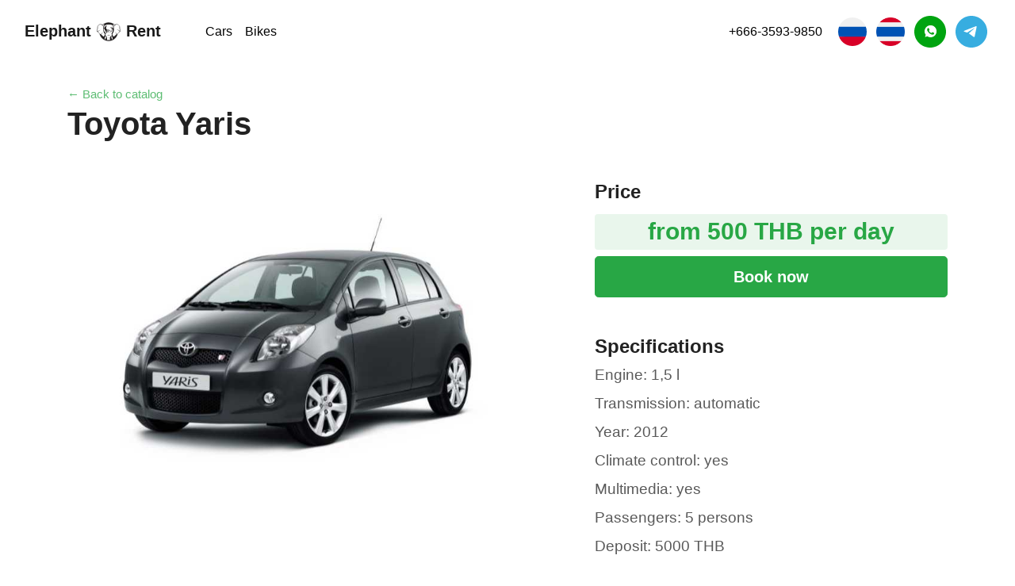

--- FILE ---
content_type: text/html; charset=utf-8
request_url: https://elephant.rent/en/auto/toyota-yaris-2012/
body_size: 7643
content:
<!doctype html>
<html lang="ru">
  	<head>
	    <meta charset="utf-8">
	    <meta name="viewport" content="width=device-width, initial-scale=1, shrink-to-fit=no">
	    
        
	    
        <title>Rent Toyota Yaris 2012 in Phuket from 500 THB per day | Elephant.Rent</title>
        <meta name="description" content="Discover Phuket in a 2012 Toyota Yaris. 5-seater, automatic, air-conditioning, and 1.5L engine. From ฿500 per day!">
		<meta name="keywords" content="rent Toyota Yaris 2012 phuket">
		<meta property="og:url" content="https://elephant.rent/en/auto/toyota-yaris-2012/">
		<meta property="og:title" content="Rent Toyota Yaris 2012 in Phuket from 500 THB per day | Elephant.Rent">
		<meta property="og:description" content="Discover Phuket in a 2012 Toyota Yaris. 5-seater, automatic, air-conditioning, and 1.5L engine. From ฿500 per day!">

	    <meta property="og:image" content="/static/frontend/img/favicon/og.jpg">
	    <meta property="og:type" content="website">
	    <link rel="apple-touch-icon" sizes="180x180" href="/static/frontend/img/favicon/apple-touch-icon.png">
		<link rel="icon" type="image/png" sizes="32x32" href="/static/frontend/img/favicon/favicon-32x32.png">
		<link rel="icon" type="image/png" sizes="16x16" href="/static/frontend/img/favicon/favicon-16x16.png">
		<link rel="manifest" href="/static/frontend/img/favicon/site.webmanifest">
		<link rel="mask-icon" href="/static/frontend/img/favicon/safari-pinned-tab.svg" color="#5bbad5">
		<link rel="shortcut icon" href="/static/frontend/img/favicon/favicon.ico">
		<meta name="msapplication-TileColor" content="#da532c">
		<meta name="msapplication-config" content="/static/frontend/img/favicon/browserconfig.xml">
		<meta name="theme-color" content="#ffffff">
		<meta name="msapplication-TileColor" content="#2d89ef">
		<meta name="theme-color" content="#ffffff">
		<meta name="yandex-verification" content="1543a50b485cafff" />
	    <link rel="stylesheet" href="https://stackpath.bootstrapcdn.com/bootstrap/4.1.3/css/bootstrap.min.css" integrity="sha384-MCw98/SFnGE8fJT3GXwEOngsV7Zt27NXFoaoApmYm81iuXoPkFOJwJ8ERdknLPMO" crossorigin="anonymous">
		<link  href="https://cdnjs.cloudflare.com/ajax/libs/fotorama/4.6.4/fotorama.css" rel="stylesheet"> 
	    <link rel="stylesheet" href="https://cdnjs.cloudflare.com/ajax/libs/lightgallery/1.6.12/css/lightgallery.min.css" />
	    <link rel="stylesheet" href="https://cdnjs.cloudflare.com/ajax/libs/lightslider/1.1.6/css/lightslider.min.css" />
	    <link rel="stylesheet" href="/static/frontend/css/custom.bb1ace259455.css">
	    <!-- Yandex.Metrika counter -->
		<script type="text/javascript" >
		   (function(m,e,t,r,i,k,a){m[i]=m[i]||function(){(m[i].a=m[i].a||[]).push(arguments)};
		   m[i].l=1*new Date();k=e.createElement(t),a=e.getElementsByTagName(t)[0],k.async=1,k.src=r,a.parentNode.insertBefore(k,a)})
		   (window, document, "script", "https://mc.yandex.ru/metrika/tag.js", "ym");
		
		   ym(55925665, "init", {
		        clickmap:true,
		        trackLinks:true,
		        accurateTrackBounce:true,
		        webvisor:true
		   });
		</script>
		<noscript><div><img src="https://mc.yandex.ru/watch/55925665" style="position:absolute; left:-9999px;" alt="" /></div></noscript>
		<!-- /Yandex.Metrika counter -->
    </head>
    <body>
	    
	    <nav id="top" class="navbar navbar-expand-xl navbar-light py-3 en_phuket_auto_detail">
		  <div class="container-fluid">
			  
		      <a class="navbar-brand font-weight-bold mr-5" href="/en/">Elephant <img src="/static/frontend/img/logo.40b9a7c6d70a.png" width="32" height="32"> Rent</a>
		      <button class="navbar-toggler" type="button" data-toggle="collapse" data-target="#menu" aria-controls="menu" aria-expanded="false" aria-label="Меню">
		        <span class="navbar-toggler-icon"></span>
		      </button>
		
		      <div class="collapse navbar-collapse" id="menu">
		        <ul class="navbar-nav">
			      <li class="nav-item">
		            <a class="px-2" href="/en/">Cars</a>
		          </li>
		          <li class="nav-item">
		            <a class="px-2" href="/en/bike/">Bikes</a>
		          </li>
		        </ul>
		        <ul class="navbar-nav ml-auto font-weight-bold">
		          <li class="nav-item">
		            <a class="tel px-3" href="tel:+66635939850" onclick="ym(55925665, 'reachGoal', 'click_phone'); return true;">+666-3593-9850</a>
		          </li>
		          <li class="nav-item">
		            <a class="px-1" href="/"><img src="/static/frontend/img/icons/ru.svg" width="36" height="36"></a>
		            <a class="px-1" href="/th/"><img src="/static/frontend/img/icons/thai.png" width="36" height="36"></a>
		            <a class="px-1" href="https://wa.me/66921170545" target="_blank" onclick="ym(55925665, 'reachGoal', 'open_whatsapp'); return true;"><img src="/static/frontend/img/icons/whatsapp.svg" width="40" height="40"></a>
		            <a class="px-1" href="https://t.me/white_sergei" target="_blank" onclick="ym(55925665, 'reachGoal', 'open_telegram'); return true;"><img src="/static/frontend/img/icons/telegram.svg" width="40" height="40"></a>
		          </li>
		        </ul>
		      </div>
		      
		  </div>
	    </nav>
	    
        <div class="main-container">
	        
<section>
	<div class="container mt-4">
		<small class="text-muted"><a href="/en/">&#8592; Back to catalog</a></small>
		<h1 class="font-weight-bold mb-5">Toyota Yaris</h1>
		
		<div class="row">
			<div class="col-md-6 mb-5">
				<ul id="imageGallery">
				  
                  <li data-thumb="/uploads/cars/toyota-yaris-2012-preview.jpg" data-src="/uploads/cars/toyota-yaris-2012-preview.jpg" data-download-url="false">
                    <img src="/uploads/cars/toyota-yaris-2012-preview.jpg" class="img-fluid" />
                  </li>
                  
                  
                  
                  
                  
                  
                  
                  
                </ul>
			</div>
				
			<div class="col-md-5 offset-md-1 mb-5">
			  <h4 class="font-weight-bold">Price</h4>
              <p class="h1 mb-2">
	              <span id="price03" class="badge badge-primary-2 buyout-price" style="width: 100%;">from 500 THB per day</span>
              </p>
              <div class="mb-5">

				<button type="button" class="btn btn-success btn-lg offer-btn btn-block" data-toggle="modal" data-target="#order" onclick="ym(55925665, 'reachGoal', 'open_form'); return true;">
				  Book now
				</button>
				
				<div class="modal fade" id="order" tabindex="-1" role="dialog" aria-labelledby="order" aria-hidden="true">
				  <div class="modal-dialog modal-dialog-centered" role="document">
				    <div class="modal-content">
				      <div class="modal-header">
				        <h5 class="modal-title">Book now</h5>
				        <button type="button" class="close" data-dismiss="modal" aria-label="Close">
				          <span aria-hidden="true">&times;</span>
				        </button>
				      </div>
				      <div class="modal-body text-left">
				        <form action="/en/thanks/" method="post" onsubmit="ym(55925665, 'reachGoal', 'send_form'); return true;">
							<input type="hidden" name="csrfmiddlewaretoken" value="jkkMiyNm9MwJcaldpRaXCQLcl4N0eDKbaYexjZhpvHkS0fdOacqJGfeaqcMBit2l">
							<input name="booking" type="hidden" value="Toyota Yaris">
							
							    <input name="region" type="hidden" value="Phuket">
							
							<input name="url" type="hidden" value="/en/auto/toyota-yaris-2012/">
							<label>Name</label>
							<input name="name" type="text" class="form-control mb-3" required>
							<label>Phone</label>
							<input name="phone" type="text" class="form-control mb-3" required>
							<label>Date from</label>
							<input name="date_from" type="date" class="form-control mb-3" required>
							<label>Date to</label>
							<input name="date_to" type="date" class="form-control mb-3" required>
							<button type="submit" class="btn btn-success btn-lg btn-block font-weight-bold">Send</button>
						</form>
				      </div>
				    </div>
				  </div>
				</div>
				
			  </div>
			  <h4 class="font-weight-bold">Specifications</h4>
              <dl class="text-muted ">
				<dd >Engine: 1,5 l</dd>
				<dd >Transmission: automatic</dd>
				<dd >Year: 2012</dd>
				<dd >Climate control: yes</dd>
				<dd >Multimedia: yes</dd>
				<dd >Passengers: 5 persons</dd>
				<dd >Deposit: 5000 THB</dd>
			  </dl>
            </div>
		</div>
	</div>
</section>

<section class="py-5">
	<div class="container">
		<h2 class="h1 font-weight-bold mb-5 text-center">About</h2>
		<div class="row">
			<div class="col mb-3">
				<p>Discover Phuket in a 2012 Toyota Yaris. 5-seater, automatic, air-conditioning, and 1.5L engine. From ฿500 per day!</p>
			</div>
		</div>
	</div>
</section>

<section id="otzyvy" class="py-5">
	<div class="container">
		<h2 class="h1 font-weight-bold mb-5 text-center">Client reviews</h2>
		<div class="row">
			<div class="col-md-6 col-lg-7 mb-3">
				<div class="border advantage-box rounded p-3 ">
					<img src="/static/frontend/img/testimonial01.jpg" class="rounded float-left mr-3" width="55" height="55">
					<p>Leonora<br><small class="text-muted">Toyota Vios, May 2019</small></p>
					<small class="mb-0">Today I handed over the car with my husband, I liked everything. They took an advance for a month. We chose this company because they explained in plain language about insurance and precautionary measures. It was important to us. Throughout the holidays, the guys stayed in touch. Unfortunately we got a slight scratch and we were afraid that they would not return the deposit to us. Alex politely asked to pay 500 baht for the inconvenience. Thank you very much, we will come back to you.</small>
				</div>
			</div>
			<div class="col-md-6 col-lg-5 mb-3">
				<div class="border advantage-box rounded p-3">
					<img src="/static/frontend/img/testimonial02.jpg" class="rounded float-left mr-3" width="55" height="55">
					<p>Alex<br><small class="text-muted">Toyota Yaris, August 2019</small></p>
					<small class="mb-0">Greetings! Arrived on September 23 with a friend in Phuket and decided to rent a car for hire. We immediately thought that a reliable company was needed so that later there would be no problems with the return and, in general, with the car. With these guys, we discussed all the nuances and realized that there would be no difficulties. The car did not cause problems and we were satisfied with the service and the rest in general) Well done guys! Thanks!</small>
				</div>
			</div>
			<div class="col-md-6 col-lg-5 mb-3">
				<div class="border advantage-box rounded p-3 ">
					<img src="/static/frontend/img/testimonial03.jpg" class="rounded float-left mr-3" width="55" height="55">
					<p>Ann<br><small class="text-muted">Toyota Yaris, August 2019</small></p>
					<small class="mb-0">Hello everybody! I rarely leave reviews, but I can’t keep silent here! somehow got used to renting a vehicle when traveling! and this vacation is no exception! as they say - word of mouth works! On the recommendation of friends, they turned here and were extremely pleased! everything is fast, affordable, and most importantly high-quality! I'm glad that I addressed these guys! I recommend to everyone!!!</small>
				</div>
			</div>
			<div class="col-md-6 col-lg-7 mb-3">
				<div class="border advantage-box rounded p-3">
					<img src="/static/frontend/img/testimonial04.jpg" class="rounded float-left mr-3" width="55" height="55">
					<p>Svetlana<br><small class="text-muted">Mazda 2, January 2018</small></p>
					<small class="mb-0">We rested in December 2017-January 2018. You understand - the peak of the season. Cars like hot cakes. During the rest, this company was already the third, where they took the car. The best impressions. Initially ordered Vios 2017, but when transferring the car, Alex and Denis offered a brand new Mazda2 for the same money, because Vios was a little scratched, which we agreed with., But you could not offer, based on demand. They helped with the return: they took me to the airport, and they also brought things forgotten to our friends. So: well done. All sorts of recommendations.</small>
				</div>
			</div>
		</div>
	</div>
</section>

<section id="faq" class="py-5">
	<div class="container">
		<h2 class="h1 font-weight-bold mb-0 text-center">Most asked questions</h2>
		<p class="text-center mb-5">Did not find an answer to your question? Write us your question in <a class="text-success" href="https://wa.me/66921170545" target="_blank" onclick="ym(55925665, 'reachGoal', 'open_whatsapp'); return true;">WhatsApp</a> or <a class="text-success" href="https://t.me/white_sergei" target="_blank" onclick="ym(55925665, 'reachGoal', 'open_telegram'); return true;">Telegram</a>.</p>
		<div class="row justify-content-center">
			<div class="col-lg-10">
				<div class="accordion faq" id="faq">
					
				  <div class="card">
				    <div class="card-header" data-toggle="collapse" data-target="#q01" aria-expanded="true">
				      <h5 class="mb-0">
				        <span class="btn btn-link">
				          How to rent a car?
				        </span>
				      </h5>
				    </div>
				
				    <div id="q01" class="collapse" data-parent="#faq">
				      <div class="card-body">
				        <p><strong>1) Book</strong></p>

						<p>Leave a request on the site or call / write to the messenger. Your personal manager will contact you and clarify all the details.</p>
						
						<p><strong>2) Prepare documents</strong></p>
						
						<p>For reservation and drawing up a contract you need a passport photo, driver’s license, location or hotel name, as well as a phone number for communication.</p>
						
						<p><strong>3) Get a car</strong></p>
						
						<p>We will bring the car to you at the hotel or at the airport and sign the contract. In addition to payment, it will be necessary to make a deposit, which will be returned upon delivery of the car.</p>
				      </div>
				    </div>
				  </div>
				  
				  <div class="card">
				    <div class="card-header" data-toggle="collapse" data-target="#q02" aria-expanded="true">
				      <h5 class="mb-0">
				        <span class="btn btn-link">
				          How much does shipping and returning a car cost?
				        </span>
				      </h5>
				    </div>
				
				    <div id="q02" class="collapse" data-parent="#faq">
				      <div class="card-body">
				        <p>If desired, we can deliver, and then pick up the car from anywhere in Phuket. Cost depends on location:</p>

						<ul>
							<li>Talang 200/200 THB</li>
							<li>Kathu 300/300 THB</li>
							<li>Patong 300/300 THB</li>
							<li>Kamala 300/300 THB</li>
							<li>Surin 300/300 THB</li>
							<li>Bangtao 300/300 THB</li>
							<li>Kata 400/400 THB</li>
							<li>Karon 400/400 THB</li>
							<li>Chalong 400/500 THB</li>
							<li>Naiharn 500/500 THB</li>
							<li>Rawai 500/500 THB</li>
							<li>Panwa 500/500 THB</li>
							<li>Rasada 500/500 THB</li>
							<li>Airport 500/500 THB</li>
							<li>Naithon 500/500 THB</li>
							<li>Maikao 500/500 THB</li>
						</ul>
						
						<p>Night time is charged at a double rate.</p>
				      </div>
				    </div>
				  </div>
				  
				  <div class="card">
				    <div class="card-header" data-toggle="collapse" data-target="#q03" aria-expanded="true">
				      <h5 class="mb-0">
				        <span class="btn btn-link">
				          How can I pay?
				        </span>
				      </h5>
				    </div>
				
				    <div id="q03" class="collapse" data-parent="#faq">
				      <div class="card-body">
				        <p>We accept payment in the following ways:</p>

						<ul>
							<li>Cash in Thai Baht</li>
							<li>By credit card (charge 3%)</li>
						</ul>
				      </div>
				    </div>
				  </div>
				  
				  <div class="card">
				    <div class="card-header" data-toggle="collapse" data-target="#q04" aria-expanded="true">
				      <h5 class="mb-0">
				        <span class="btn btn-link">
				          Do I need to leave a passport or other documents as a deposit?
				        </span>
				      </h5>
				    </div>
				
				    <div id="q04" class="collapse" data-parent="#faq">
				      <div class="card-body">
				        No. We do not ask for any of your documents as collateral.
				      </div>
				    </div>
				  </div>
				  
				  <div class="card">
				    <div class="card-header" data-toggle="collapse" data-target="#q05" aria-expanded="true">
				      <h5 class="mb-0">
				        <span class="btn btn-link">
				          Are cars and bikes insured?
				        </span>
				      </h5>
				    </div>
				
				    <div id="q05" class="collapse" data-parent="#faq">
				      <div class="card-body">
				        Yes, all of our vehicles are insured.
				      </div>
				    </div>
				  </div>
				  
				  <div class="card">
				    <div class="card-header" data-toggle="collapse" data-target="#q06" aria-expanded="true">
				      <h5 class="mb-0">
				        <span class="btn btn-link">
				          What are the restrictions on mileage and number of drivers?
				        </span>
				      </h5>
				    </div>
				
				    <div id="q06" class="collapse" data-parent="#faq">
				      <div class="card-body">
				        We offer all our customers unlimited mileage in Phuket. An unlimited number of drivers can use the car. (Must be driver license)
				      </div>
				    </div>
				  </div>
				  
				  <div class="card">
				    <div class="card-header" data-toggle="collapse" data-target="#q07" aria-expanded="true">
				      <h5 class="mb-0">
				        <span class="btn btn-link">
				          Is a car wash included in the rental price?
				        </span>
				      </h5>
				    </div>
				
				    <div id="q07" class="collapse" data-parent="#faq">
				      <div class="card-body">
				        Car wash is not included in the rental price. The cost is 300 baht for a car and 500 baht for 7-seater cars.
				      </div>
				    </div>
				  </div>
				  
				  <div class="card">
				    <div class="card-header" data-toggle="collapse" data-target="#q08" aria-expanded="true">
				      <h5 class="mb-0">
				        <span class="btn btn-link">
				          What to do if I got into an accident?
				        </span>
				      </h5>
				    </div>
				
				    <div id="q08" class="collapse" data-parent="#faq">
				      <div class="card-body">
					    First of all - do not worry. You must call the support service at the number specified in the contract or by phone +666-3593-9850. The operator will tell you what to do.
				      </div>
				    </div>
				  </div>
				  
				  <div class="card">
				    <div class="card-header" data-toggle="collapse" data-target="#q09" aria-expanded="true">
				      <h5 class="mb-0">
				        <span class="btn btn-link">
				          Is it possible to travel outside of Phuket?
				        </span>
				      </h5>
				    </div>
				
				    <div id="q09" class="collapse" data-parent="#faq">
				      <div class="card-body">
				        If you want to travel outside of Phuket, you must first coordinate the departure with our company. It is forbidden to travel outside the borders of Thailand.
				      </div>
				    </div>
				  </div>
				  
				  <div class="card">
				    <div class="card-header" data-toggle="collapse" data-target="#q10" aria-expanded="true">
				      <h5 class="mb-0">
				        <span class="btn btn-link">
				          Are traffic rules different in Thailand?
				        </span>
				      </h5>
				    </div>
				
				    <div id="q10" class="collapse" data-parent="#faq">
				      <div class="card-body">
				        <p>Yes, there are several features in Thailand's traffic rules.</p>

						<ul>
							<li>In Thailand - left-hand traffic, so the rule works - interference on the left (with the exception of roundabouts).</li>
							<li>Any instructions from the policeman are prioritized and must be followed without complaint.</li>
							<li>There is no such thing as a causeless stop in Thailand. Therefore, being stopped by a policeman, it makes no sense to argue, this will only aggravate the situation.</li>
							<li>Very often raids are carried out to identify those who have drunk while driving, as well as the availability of driver rights. With this raid they stop everyone in a row. A fine of 20,000 baht or a prison term follows for alcohol.</li>
							<li>Overtaking or leading another vehicle is permitted only on the right side.</li>
							<li>Any unregulated intersection should be regarded as equivalent.</li>
							<li>With a red traffic signal, a left turn is allowed, making sure that there is no prohibition sign and giving way to other road users.</li>
							<li>Blinking lights means that the driver wants to drive first.</li>
							<li>Speed limits: in the village - 60 km / h, outside the village - 90 km / h, on the highway - 110 km / h.</li>
						</ul>
				      </div>
				    </div>
				  </div>			
			</div>
		</div>
	</div>
</section>


	        <section class="my-5 py-5 bg-secondary">
				<div class="container">
					<div class="row text-center">
						<div class="col-lg-12 mb-5">
							<span class="display-3 question">?</span>
							<h3 class="font-weight-bold">Do you have a question?<br>
								Write us at <a class="text-success" href="https://wa.me/66921170545" target="_blank" onclick="ym(55925665, 'reachGoal', 'open_whatsapp'); return true;">WhatsApp</a> or <a class="text-success" href="https://t.me/white_sergei" target="_blank" onclick="ym(55925665, 'reachGoal', 'open_telegram'); return true;">Telegram</a>.
							</h3>
						</div>
					</div>
				</div>
			</section>
        </div>
	    <footer id="footer" class="pt-5 pb-3">
		    
		    
		    		    
            <div class="container mb-3">
	            
	            
	            <div class="row" itemscope itemtype="http://schema.org/AutoRental">
		        	<div class="col-md-4 mb-3">
		        	    <p><img itemprop="image" src="/static/frontend/img/logo.40b9a7c6d70a.png" height="32" width="32" alt="Elephant.Rent logo">
		        		<span itemprop="name">Elephant Siam Car Rental</span></p>
		        		<p>Phuket Car Rental <span itemprop="priceRange">from 500 THB to 70000 THB</span> per day</p>
		        		<div itemprop="address" itemscope itemtype="http://schema.org/PostalAddress">
		        		    <span itemprop="addressCountry">Thailand</span>, <span itemprop="addressLocality">Phuket</span>,<br>
		        		    <span itemprop="streetAddress">Si Sunthon, Thalang District, Phuket 83110, Thailand</span>
		        		</div>
		        	</div>
		        	<div class="col-md-4 mb-3">
		        		Phone (Eng, Rus): <a href="tel:+66635939850" onclick="ym(55925665, 'reachGoal', 'click_phone'); return true;"><span itemprop="telephone">+666-3593-9850</span></a><br>
		        		Phone (Eng, Thai): <a href="tel:+66634249464" onclick="ym(55925665, 'reachGoal', 'click_phone'); return true;"><span itemprop="telephone">+666-3424-9464</span></a><br>
		        		Email: <a href="mailto:siamcarrental@gmail.com"><span itemprop="email">siamcarrental@gmail.com</span></a><br>
		        		Website: <a href="https://elephant.rent" itemprop="url">https://elephant.rent</a><br>
		        		Opening hours:<br>
		        		<time datetime="Mo-Su 10:00−23:00" itemprop="openingHours">Mon-Sun, 10:00 - 23:00</time>
		        	</div>
		        	<div class="col-md-4 mb-3">
			        	<ul class="list-unstyled">
			        		<li>
			        			<a class="p-1" href="/"><img src="/static/frontend/img/icons/ru.svg" width="36" height="36"></a>
					            <a class="p-1" href="https://wa.me/66921170545" target="_blank" onclick="ym(55925665, 'reachGoal', 'open_whatsapp'); return true;"><img src="/static/frontend/img/icons/whatsapp.svg" width="40" height="40"></a>
					            <a class="p-1" href="https://t.me/white_sergei" target="_blank" onclick="ym(55925665, 'reachGoal', 'open_telegram'); return true;"><img src="/static/frontend/img/icons/telegram.svg" width="40" height="40"></a>
					            <a class="p-1" href="https://www.facebook.com/Siamcarrental/" target="_blank"><img src="/static/frontend/img/icons/facebook.svg" width="40" height="40"></a>
					            <a class="p-1" href="https://www.instagram.com/elephant_rent/" target="_blank"><img src="/static/frontend/img/icons/instagram.svg" width="40" height="40"></a>
					            <a class="p-1" href="https://www.youtube.com/channel/UCJ-WvaH4WS0-fFn5orHyvhw" target="_blank"><img src="/static/frontend/img/icons/youtube.svg" width="40" height="40"></a>
					        </li>
			        	</ul>
			        	 <p>© 2010-2021 Elephant.Rent.</p>
                        <img src="/static/frontend/img/payment.jpg" height="25" alt="Способы оплаты">
		        	</div>
		        </div>

	            
	            

            </div>
            <a id="button" href="#top"></a>
        </footer>
        
        
        
        
        
        <!-- Mobile CTA button -->
	    <a  href="https://wa.me/66921170545" target="_blank" onclick="ym(55925665, 'reachGoal', 'open_whatsapp'); return true;" class="btn btn-success btn-mobile-cta d-block d-sm-block d-md-none font-weight-bold">
		    <img src="/static/frontend/img/icons/whatsapp-white.svg" class="mr-1" height="18" width="18">Write us at WhatsApp
		</a>
        
        <script src="https://code.jquery.com/jquery-3.3.1.slim.min.js" integrity="sha384-q8i/X+965DzO0rT7abK41JStQIAqVgRVzpbzo5smXKp4YfRvH+8abtTE1Pi6jizo" crossorigin="anonymous"></script>
		<script src="https://cdnjs.cloudflare.com/ajax/libs/popper.js/1.14.3/umd/popper.min.js" integrity="sha384-ZMP7rVo3mIykV+2+9J3UJ46jBk0WLaUAdn689aCwoqbBJiSnjAK/l8WvCWPIPm49" crossorigin="anonymous"></script>
		<script src="https://stackpath.bootstrapcdn.com/bootstrap/4.1.3/js/bootstrap.min.js" integrity="sha384-ChfqqxuZUCnJSK3+MXmPNIyE6ZbWh2IMqE241rYiqJxyMiZ6OW/JmZQ5stwEULTy" crossorigin="anonymous"></script>
		<script src="https://cdnjs.cloudflare.com/ajax/libs/fotorama/4.6.4/fotorama.js"></script>
	    <script src="https://cdnjs.cloudflare.com/ajax/libs/lightslider/1.1.6/js/lightslider.min.js"></script>
		<script src="https://cdnjs.cloudflare.com/ajax/libs/lightgallery/1.6.12/js/lightgallery.min.js"></script>
		<script>
			$(document).ready(function(){$('#imageGallery').lightSlider({gallery:!0,item:1,loop:!0,thumbItem:4,slideMargin:0,enableDrag:!1,currentPagerPosition:'left',onSliderLoad:function(el){el.lightGallery({selector:'#imageGallery .lslide'})}})})
		</script>
		<script>
			var btn = $('#button');
			
			$(window).scroll(function() {
			  if ($(window).scrollTop() > 300) {
			    btn.addClass('show');
			  } else {
			    btn.removeClass('show');
			  }
			});
		</script>
		<script src="https://unpkg.com/isotope-layout@3/dist/isotope.pkgd.min.js"></script>
		
		<script>
			// init Isotope
			var $grid = $('.grid').isotope({
			  // options
			  transitionDuration: 0
			});
			// filter items on button click
			$('.filter').on( 'click', 'button', function() {
			  var filterValue = $(this).attr('data-filter');
			  $grid.isotope({ filter: filterValue });
});
		</script>
    </body>
</html>

--- FILE ---
content_type: text/css
request_url: https://elephant.rent/static/frontend/css/custom.bb1ace259455.css
body_size: 9064
content:
/* Common */

html {
  scroll-behavior: smooth;
}

body {
	color: #222222;
/* 	background-color: #fafafa; */
	font-size: 1.2rem;
}

a {
	color: #28a745;
}

a:hover {
	color: rgba(84, 109, 229, 0.90);
}

.navbar {
    position: initial;
    left: 0;
    right: 0;
    top: 0;
    z-index: 1000;
    -webkit-transition: background-color .3s ease-out, -webkit-transform .3s ease-out;
    transition: background-color .3s ease-out, -webkit-transform .3s ease-out;
    transition: transform .3s ease-out, background-color .3s ease-out;
    transition: transform .3s ease-out, background-color .3s ease-out, -webkit-transform .3s ease-out;
    padding-top: 0;
    padding-bottom: 0;
    background: #fff;
    height: 80px;
}

.navbar-nav {
	font-size: 1rem;
}

.nav-item a {
	font-weight: 500;
	color: #000;
}

.navbar-light .navbar-toggler {
    color: #222222;
    border: none;
}

.bg-primary {
    background-color: #ffcf03 !important;
}

.bg-secondary {
	background-color: #e7ecf1 !important;
}

.bg-dark {
	background-color: #222222 !important;
}

.lead {
	font-size: 1.625rem;
}

.badge-primary-2 {
    color: #28a745;
    background-color: rgba(40, 167, 69, 0.1);
}

.btn-primary {
    color: #fff;
    background-color: #546DE5;
    border-color: #546DE5;
}

.btn-primary:hover {
    color: #fff;
    background-color: rgba(84, 109, 229, 0.90);
    border-color: rgba(84, 109, 229, 0.90);
}

.btn-outline-primary {
    color: #546DE5;
    background-color: transparent;
    background-image: none;
    border-color: #546DE5;
}

.btn-outline-primary:hover {
    color: rgba(84, 109, 229, 0.90);
    background-color: transparent;
    background-image: none;
    border-color: rgba(84, 109, 229, 0.90);
}

.jumbotron {
	border-radius: 0;
	margin-bottom: 0;
	background: none;
}

.jumbotron .btn-lg {
	font-size: 1.5rem;
}

.home-banner {background-color: #222222;background-size: cover;background-repeat: no-repeat;background-position: center center;}

.home-banner .row {
	padding: 150px 0px 50px;
}

.top-space {
	padding-top: 100px;
}

.bottom-space {
	padding-bottom: 100px;
}

.text-muted {
    opacity: 0.75;
    color: unset !important;
}

.auto-card {
	background: white;
	min-height: 200px;
	align-items: center;
	transition: .35s ease-in-out !important;
	width: 100%;
}

/* .auto-card:hover {
	text-decoration: none;
	box-shadow: 0 0 20px 0 rgba(31,45,61,.15);
} */

.auto-card img {
    /* height: 180px; */
    object-fit: contain;
}

.offer-btn {
	font-weight: 600;
	padding: 10px 30px;
}

.select-year {
	font-weight: 700;
	color: #546DE5;
	text-decoration: underline;
	cursor: pointer;
}

.calc {
	border-radius: 20px;
}

footer a {
	color: #222;
}

@media (max-width: 375px) {
	.p-5 {
		padding: 1rem!important;
	}
}

@media (max-width: 991px) {
	h1, h2, .h1, .h2 {
		font-size: 1.5rem;
	}
	
  	.lead {
		font-size: 1.25rem;
	}
	
	.jumbotron .btn-lg {
		font-size: 1.25rem;
	}
	
	.nav-item a {
		line-height: 4rem;
	}
	
	.calc {
		border-radius: 0px;
	}
	
	.auto-card {
    	height: 650px;
    }
}

.order-box {
	background-color: #fff;
	border-radius: 10px;
}

.success-box {
	border-radius: 10px;
}

.warning-box {
	border-radius: 10px;
}

.advantage-box {
	min-height: 180px;
}

.filter .card {
	border: none;
}

.accordion.faq .btn-link {
	color: #222;
	font-weight: 600;
	display: contents;
}

.accordion.faq .card-body {
	font-size: 1rem;
}

.accordion.faq .card-header {
	background: none;
	border-bottom: none;
}

.badge {
	white-space: unset;
}

.question {
    color: #ccc;
    font-weight: 900;
}

.btn {
	white-space: unset;
}

/* .form-control-lg {
    height: calc(3.875rem + 2px);
    padding: .5rem 1rem;
    font-size: 1.25rem;
    line-height: 1.5;
    border-radius: .3rem;
} */

.dropdown-menu.show {
	width: 100% !important;
}

.btn.btn-link.dropdown-toggle {
    color: #fff;
}

.dropdown-menu .dropdown-item {
    color: #000;
}

label {
	font-size: 0.9rem;
	color: #6c757d!important;
}

.form-control {
	border: 1px solid #ffffff;
    background-color: #f1f1f1;
}

.navbar-collapse.collapse.show{
	position: absolute;
    top: 70px;
    left: 10px;
    width: 95%;
    background: #ffffff;
    padding: 20px;
    border-radius: 7px;
    z-index: 999;
}

.navbar-collapse.collapse.show a{
    color: #000 !important;
}

#button {
  display: inline-block;
  background-color: #e2e4e6;
  width: 40px;
  height: 40px;
  text-align: center;
  border-radius: 4px;
  position: fixed;
  bottom: 50px;
  right: 10px;
  transition: background-color .3s, 
    opacity .5s, visibility .5s;
  opacity: 0;
  visibility: hidden;
  z-index: 1000;
  opacity: 0.35;
}
#button::after {
  content: "\2191";
  font-weight: normal;
  font-style: normal;
  font-size: 1.5em;
  line-height: 40px;
  color: #676c6f;
}
#button:hover {
  cursor: pointer;
  opacity: 1;
  text-decoration: none;
}
#button:active {
  background-color: #555;
}
#button.show {
  visibility: visible;
}

.btn-mobile-cta {
	position: fixed!important;
    bottom: calc(10px + env(safe-area-inset-bottom));
    left: 5%;
    width: 90%;
    border-radius: 60px;
    padding: 18px 10px 18px 10px;
    line-height: 1.5;
    z-index: 150;
    color: #fff;
    text-align: center;
    overflow: hidden;
}

.btn-mobile-cta.btn-phone{
    bottom: 38px;
    right: 0px;
}

.tel {
	line-height: 40px;
}


.auto-col {
	min-height: 380px;
}

.filter button {
	border: none;
}

.filter-check {
	display: none;
	position: absolute;
	top: 10px;
	left: 10px;
	width: 32px;
	height: 32px;
}

.show-check .filter-check {
	display: block;
}


/* Custom Headers */

.ru_home, .ru_bangkok_home, .ru_pattaya_home, .ru_phuket_bike, .ru_phuket_excursion, .ru_phuket_boat, .ru_phuket_house, .ru_invest, .ru_phuket_realty {
	background: transparent;
	position: absolute;
    left: 0;
    right: 0;
    top: 0;
}

.ru_home a, .ru_bangkok_home a, .ru_pattaya_home a, .ru_phuket_bike a, .ru_phuket_excursion a, .ru_phuket_boat a, .ru_phuket_house a, .ru_invest a, .ru_phuket_realty a {
	color: #fff;
}

.ru_home .navbar-brand, .ru_bangkok_home .navbar-brand, .ru_pattaya_home .navbar-brand, .ru_phuket_bike .navbar-brand, .ru_phuket_excursion .navbar-brand, .ru_phuket_boat .navbar-brand, .ru_phuket_house .navbar-brand, .ru_invest .navbar-brand, .ru_phuket_realty .navbar-brand {
	color: #fff !important;
}

.ru_home .navbar-toggler-icon, .ru_bangkok_home .navbar-toggler-icon, .ru_pattaya_home .navbar-toggler-icon, .ru_phuket_bike .navbar-toggler-icon, .ru_phuket_excursion .navbar-toggler-icon, .ru_phuket_boat .navbar-toggler-icon, .ru_phuket_house .navbar-toggler-icon, .ru_invest .navbar-toggler-icon, .ru_phuket_realty .navbar-toggler-icon {
    background-image: url("data:image/svg+xml;charset=utf8,%3Csvg viewBox='0 0 30 30' xmlns='http://www.w3.org/2000/svg'%3E%3Cpath stroke='rgba(255,255,255,1)' stroke-width='2' stroke-linecap='round' stroke-miterlimit='10' d='M4 7h22M4 15h22M4 23h22'/%3E%3C/svg%3E")
}

.en_home, .en_phuket_bike, .en_phuket_excursion, .en_phuket_boat, .en_phuket_house, .en_phuket_realty {
	background: transparent;
	position: absolute;
    left: 0;
    right: 0;
    top: 0;
}

.en_home a, .en_phuket_bike a, .en_phuket_excursion a, .en_phuket_boat a, .en_phuket_house a, .en_phuket_realty a {
	color: #fff;
}

.en_home .navbar-brand, .en_phuket_bike .navbar-brand, .en_phuket_excursion .navbar-brand, .en_phuket_boat .navbar-brand, .en_phuket_house .navbar-brand, .en_phuket_realty .navbar-brand{
	color: #fff !important;
}

.en_home .navbar-toggler-icon, .en_phuket_bike .navbar-toggler-icon, .en_phuket_excursion .navbar-toggler-icon, .en_phuket_boat .navbar-toggler-icon, .en_phuket_house .navbar-toggler-icon, .en_phuket_realty .navbar-toggler-icon{
    background-image: url("data:image/svg+xml;charset=utf8,%3Csvg viewBox='0 0 30 30' xmlns='http://www.w3.org/2000/svg'%3E%3Cpath stroke='rgba(255,255,255,1)' stroke-width='2' stroke-linecap='round' stroke-miterlimit='10' d='M4 7h22M4 15h22M4 23h22'/%3E%3C/svg%3E")
}

.th_home, .th_phuket_bike, .th_phuket_excursion, .th_phuket_boat, .th_phuket_house, .th_phuket_realty {
	background: transparent;
	position: absolute;
    left: 0;
    right: 0;
    top: 0;
}

.th_home a, .th_phuket_bike a, .th_phuket_excursion a, .th_phuket_boat a, .th_phuket_house a, .th_phuket_realty a {
	color: #fff;
}

.th_home .navbar-brand, .th_phuket_bike .navbar-brand, .th_phuket_excursion .navbar-brand, .th_phuket_boat .navbar-brand, .th_phuket_house .navbar-brand, .th_phuket_realty .navbar-brand{
	color: #fff !important;
}

.th_home .navbar-toggler-icon, .th_phuket_bike .navbar-toggler-icon, .th_phuket_excursion .navbar-toggler-icon, .th_phuket_boat .navbar-toggler-icon, .th_phuket_house .navbar-toggler-icon, .th_phuket_realty .navbar-toggler-icon{
    background-image: url("data:image/svg+xml;charset=utf8,%3Csvg viewBox='0 0 30 30' xmlns='http://www.w3.org/2000/svg'%3E%3Cpath stroke='rgba(255,255,255,1)' stroke-width='2' stroke-linecap='round' stroke-miterlimit='10' d='M4 7h22M4 15h22M4 23h22'/%3E%3C/svg%3E")
}

@media all and (max-width: 1199px) {
    .btn.btn-link.dropdown-toggle {
        color: #000;
    }
}


--- FILE ---
content_type: image/svg+xml
request_url: https://elephant.rent/static/frontend/img/icons/telegram.svg
body_size: 621
content:
<?xml version="1.0" encoding="UTF-8"?> <svg xmlns="http://www.w3.org/2000/svg" width="46" height="46" viewBox="0 0 46 46" fill="none"> <path d="M23 46C35.7025 46 46 35.7025 46 23C46 10.2975 35.7025 0 23 0C10.2975 0 0 10.2975 0 23C0 35.7025 10.2975 46 23 46Z" fill="#37ADE0"></path> <path d="M19.2976 25.3873L26.213 30.5212C26.9989 30.9526 27.5704 30.7369 27.7704 29.7878L30.5853 16.4427C30.871 15.2779 30.1423 14.7602 29.385 15.1053L12.8678 21.519C11.739 21.9792 11.7533 22.6119 12.6678 22.8852L16.9114 24.2225L26.7273 17.9959C27.1846 17.7082 27.6133 17.8665 27.2704 18.1827L19.2976 25.3873Z" fill="white"></path> </svg> 